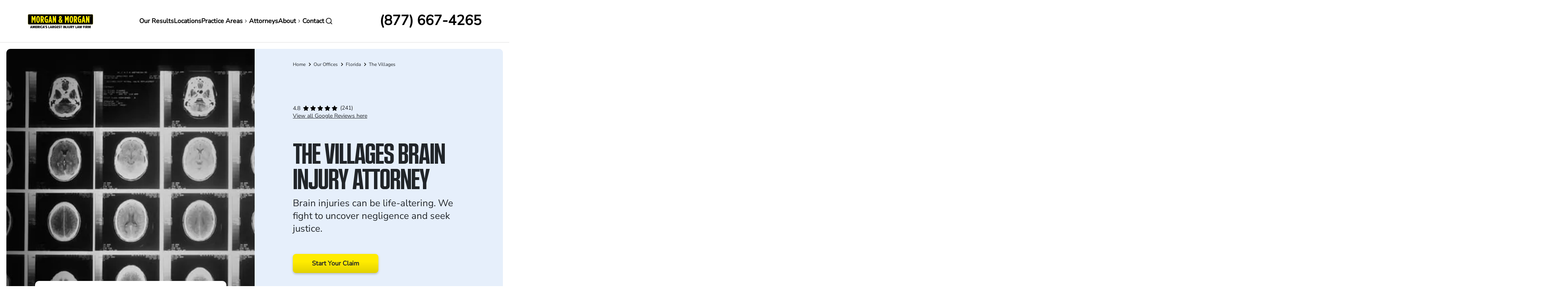

--- FILE ---
content_type: image/svg+xml
request_url: https://www.forthepeople.com/themes/custom/morgan/images/icons/play.svg
body_size: -195
content:
<svg width="18" height="22" viewBox="0 0 18 22" fill="none" xmlns="http://www.w3.org/2000/svg">
<path d="M3.42188 0.9375L16.9219 9.1875C17.5781 9.60938 18 10.3594 18 11.1094C18 11.9062 17.5781 12.6562 16.9219 13.0312L3.42188 21.2812C2.71875 21.7031 1.82812 21.75 1.125 21.3281C0.421875 20.9531 0 20.2031 0 19.3594V2.85938C0 2.0625 0.421875 1.3125 1.125 0.9375C1.82812 0.515625 2.71875 0.515625 3.42188 0.9375Z" fill="black"/>
</svg>


--- FILE ---
content_type: text/javascript
request_url: https://www.forthepeople.com/sites/default/files/js/js_l09wwVLhVAQ67Mia5Us2PdeTSkpUxoJeci9EDytkGks.js?scope=footer&delta=2&language=en&theme=morgan&include=eJxtUtFugzAM_KFaedn_IBNc6pLEWWxA7OtnYK3abQ-g853lu8TpRUytYf0I_RPCXSGhkdrlarXrk8RJA5pJK7SBJh6oAYyNqLx29A3LwGV85a74qW81oc2NBlioDRxNASQaFnptuskKbLBKm_7VGy1Mq8LKdoPF08h72ygyJuqwYNqMo7tahZOEJwm0ULEz3DEuDEQVBl7o8mfAb-KS8GsL---Ss9NF5hIp-8Cu94paUDaCE-8tP8lzBqVoLAXuc66QuEz6S_cb9JzHsXYlWg7-PaC6_bQ5xJ25SsvaccQ2-4aqpCTgt0vKY9n1O-fsOd0FKjbMh1cmVRzdxoWFKjWV0vnm47QvzxseOBTpuBh5uUd-kw5wnm02TmxMGlb2eB5M2ogljEl6TP6aHsSN0F_ONxYx9C0
body_size: 10579
content:
/* @license GPL-2.0-or-later https://www.drupal.org/licensing/faq */
(function(Drupal,once){Drupal.behaviors.ctm={attach:function attach(context){once("ctm_processed","button.ctm-button, .phone-number-wrapper.ctm-button",context).forEach(function(button){button.addEventListener("click",(event)=>{event.preventDefault();let phoneNumberSpan=button.querySelector(".ctm-number");if(phoneNumberSpan!==null){let phoneNumber=phoneNumberSpan.textContent;let result;if(validatePhone(phoneNumber))result="tel:"+phoneNumber;else result=phoneNumber;if(isGoogleApp())window.open(result).opener=null;else window.open(result,"_self");}});});}};function validatePhone(phone_number){const formats=[/^(\+?1\s?)?\(?\d{3}\)?[\s-]?\d{3}[\s-]?\d{4}$/];let result=false;formats.some((format)=>{if(format.test(phone_number)){const cleaned=phone_number.replace(/\D/g,"");result="+1"+cleaned.slice(-10);return true;}});return result;}function isGoogleApp(){var userAgent=navigator.userAgent||navigator.vendor||window.opera;return /GSA\//.test(userAgent);}})(Drupal,once);;
!function(a){var b=/iPhone/i,c=/iPod/i,d=/iPad/i,e=/(?=.*\bAndroid\b)(?=.*\bMobile\b)/i,f=/Android/i,g=/(?=.*\bAndroid\b)(?=.*\bSD4930UR\b)/i,h=/(?=.*\bAndroid\b)(?=.*\b(?:KFOT|KFTT|KFJWI|KFJWA|KFSOWI|KFTHWI|KFTHWA|KFAPWI|KFAPWA|KFARWI|KFASWI|KFSAWI|KFSAWA)\b)/i,i=/IEMobile/i,j=/(?=.*\bWindows\b)(?=.*\bARM\b)/i,k=/BlackBerry/i,l=/BB10/i,m=/Opera Mini/i,n=/(CriOS|Chrome)(?=.*\bMobile\b)/i,o=/(?=.*\bFirefox\b)(?=.*\bMobile\b)/i,p=new RegExp("(?:Nexus 7|BNTV250|Kindle Fire|Silk|GT-P1000)","i"),q=function(a,b){return a.test(b);},r=function(a){var r=a||navigator.userAgent,s=r.split("[FBAN");return "undefined"!=typeof s[1]&&(r=s[0]),s=r.split("Twitter"),"undefined"!=typeof s[1]&&(r=s[0]),this.apple={phone:q(b,r),ipod:q(c,r),tablet:!q(b,r)&&q(d,r),device:q(b,r)||q(c,r)||q(d,r)},this.amazon={phone:q(g,r),tablet:!q(g,r)&&q(h,r),device:q(g,r)||q(h,r)},this.android={phone:q(g,r)||q(e,r),tablet:!q(g,r)&&!q(e,r)&&(q(h,r)||q(f,r)),device:q(g,r)||q(h,r)||q(e,r)||q(f,r)},this.windows={phone:q(i,r),tablet:q(j,r),device:q(i,r)||q(j,r)},this.other={blackberry:q(k,r),blackberry10:q(l,r),opera:q(m,r),firefox:q(o,r),chrome:q(n,r),device:q(k,r)||q(l,r)||q(m,r)||q(o,r)||q(n,r)},this.seven_inch=q(p,r),this.any=this.apple.device||this.android.device||this.windows.device||this.other.device||this.seven_inch,this.phone=this.apple.phone||this.android.phone||this.windows.phone,this.tablet=this.apple.tablet||this.android.tablet||this.windows.tablet,"undefined"==typeof window?this:void 0;},s=function(){var a=new r();return a.Class=r,a;};"undefined"!=typeof module&&module.exports&&"undefined"==typeof window?module.exports=r:"undefined"!=typeof module&&module.exports&&"undefined"!=typeof window?module.exports=s():"function"==typeof define&&define.amd?define("isMobile",[],a.isMobile=s()):a.isMobile=s();}(this);;
(function(Drupal,$,once){Drupal.behaviors.mmStickyCta={attach:function attach(context){Drupal.behaviors.mmUtility.mmfirstInteraction(Drupal.behaviors.mmStickyCta);Drupal.behaviors.mmStickyCta.userInteracted=function(){let stickyButton=$('.mm-sticky-cta',context);stickyButton.removeClass('d-none').addClass('d-flex');const $main=$(once('mm_sticky_cta_processed','main',context));$main.each(function(){if(isMobile.phone===true){const button=$(context).find(".mm-sticky-cta");button.on("click",function(event){let clickedItem=event.currentTarget;let phoneNumberSpan=$(clickedItem).find("#ctm-number");if(phoneNumberSpan.length){let phoneNumber=phoneNumberSpan.text();let tel="tel:"+phoneNumber;if(isGoogleApp())window.open(tel).opener=null;else window.open(tel,"_self");}});}});};}};function isGoogleApp(){var userAgent=navigator.userAgent||navigator.vendor||window.opera;return /GSA\//.test(userAgent);}}(Drupal,jQuery,once));;
(function(Drupal,once,cookies){Drupal.behaviors.mmAttribution={attach:function(context,settings){once("mm-attribution-processed","html",context).forEach(function(element){if(!window.isABTastyTestPageActive)if(!cookies.get("trackedLandingPage")){cookies.set('trackedLandingPage',window.location.href,{expires:30});cookies.set('trackedLandingPageTimestamp',new Date().toISOString(),{expires:30});}});}};}(Drupal,once,window.Cookies));;
(function($,Drupal,once,cookies){Drupal.behaviors.mmValidation={attach:function(context,settings){once("mm-validation-processed","html",context).forEach(function(element){const apolloTextFields=$('.apollo-field--textfield, .apollo-field--email, .apollo-field--tel, .apollo-field--textarea');apolloTextFields.each(function(index,textField){let validateMessage=$(textField).attr('placeholder')+" is a required field.";const field=$(textField);if(field.hasClass('apollo-field--email'))field.on('focusout',function(event){const validEmail=Drupal.behaviors.mmValidation.validateEmail(field.val());if(!validEmail){event.target.validity.badInput=true;event.target.form.checkValidity();event.target.setCustomValidity("Please enter a valid email (e.g. name@domain.com).");}if(validEmail)event.target.validity.badInput=false;});if(field.hasClass('apollo-field--postal-code-billing'))field.on('focusout',function(event){const validZip=Drupal.behaviors.mmValidation.validateZipCode(field.val());if(!validZip){event.target.validity.badInput=true;event.target.form.checkValidity();event.target.setCustomValidity("Please enter a valid zipcode (e.g. 32801)");}if(validZip)event.target.validity.badInput=false;});if(field.hasClass('apollo-field--phone'))field.on('focusout',function(event){const validPhone=Drupal.behaviors.mmValidation.validatePhone(field.val(),field);if(!validPhone){event.target.validity.badInput=true;event.target.form.checkValidity();event.target.setCustomValidity("Please enter a valid 10 digit phone number.");}if(validPhone)event.target.validity.badInput=false;});if($(textField).data('validation-message')!==undefined)validateMessage=$(textField).data('validation-message');$(textField).on("invalid",(event)=>{if(event.target.validity.valueMissing)event.target.setCustomValidity(validateMessage);});$(textField).on("change",(event)=>{event.target.setCustomValidity('');});});let submitButtons=$('form.apollo-form .apollo-field--submit');submitButtons.each(function(index,submitButton){$(submitButton).on('click',(event)=>{if(event.target.form===undefined)return;if($(event.target,context).hasClass('apollo-submitting'))event.preventDefault();if(event.target.form.checkValidity()===true){event.target.value="Submitting...";event.target.classList.add("apollo-submitting");}});});});Drupal.behaviors.mmValidation.validateEmail=function(inputText){const mailformat=/(?:[a-z0-9!#$%&'*+/=?^_`{|}~-]+(?:\.[a-z0-9!#$%&'*+/=?^_`{|}~-]+)*|"(?:[\x01-\x08\x0b\x0c\x0e-\x1f\x21\x23-\x5b\x5d-\x7f]|\\[\x01-\x09\x0b\x0c\x0e-\x7f])*")@(?:(?:[a-z0-9](?:[a-z0-9-]*[a-z0-9])?\.)+[a-z0-9](?:[a-z0-9-]*[a-z0-9])?|\[(?:(?:25[0-5]|2[0-4][0-9]|[01]?[0-9][0-9]?)\.){3}(?:25[0-5]|2[0-4][0-9]|[01]?[0-9][0-9]?|[a-z0-9-]*[a-z0-9]:(?:[\x01-\x08\x0b\x0c\x0e-\x1f\x21-\x5a\x53-\x7f]|\\[\x01-\x09\x0b\x0c\x0e-\x7f])+)\])/g;if(inputText.match(mailformat))return true;else return false;};Drupal.behaviors.mmValidation.validateZipCode=function(inputText){var zipFormat=/(^\d{5}$)|(^\d{5}-\d{4}$)/;if(inputText.match(zipFormat))return true;else return false;};Drupal.behaviors.mmValidation.validatePhone=function(inputText){let phoneNumber=inputText;if(phoneNumber.length==0)return false;phoneNumber=phoneNumber.replace(/\D/g,'');if(phoneNumber.length==11)phoneNumber=phoneNumber.replace(/^1/g,'');if(phoneNumber.length!=10)return false;if(phoneNumber[0]=='0'||phoneNumber[0]=='1'||phoneNumber[3]=='0'||phoneNumber[3]=='1')return false;return true;};Drupal.behaviors.mmValidation.testPhone=function(){const validItems=['8005882300','(800)5882300','800 588 2300','800-588-2300','800.588.2300','5555555555','555-555-5555','555 555 5555','(555)555-5555','(555)5555555','(555) 555-5555','15555555555','1 555 555 5555','1 555-555-5555','1-555-555-5555','+15555555555','+1 555-555-5555','+1 555 555 5555','1(555)5555555','1(555)555.5555','1(555)555-5555','+1(555)555 5555','+1(555) 555.5555','+1 (555) 555-5555'];const invalidItems=['((8005882300','(a00)5882300','q00 588 2300','#00-588-2300','800"555,5555','800-555@5555','800.555!5555','800.555#5555','800.555.5a55','88005555555','18001555555','11005555555','8001555555','0555555555','883','8835','88354','883547','8835477','88354av','22334455'];const errorsAssertTrue=[];for(let i=0;i<validItems.length;i++){const phoneValid=Drupal.behaviors.mmValidation.validatePhone(validItems[i]);if(phoneValid===false)errorsAssertTrue.push(validItems[i]+' failed PHONE AssertTrue validation');else console.log(validItems[i]+' PHONE PASSED AssertTrue validation');}if(errorsAssertTrue.legnth!==0){for(let i=0;i<errorsAssertTrue.length;i++)console.error(errorsAssertTrue[i]);}const errorsAssertFalse=[];for(let i=0;i<invalidItems.length;i++){const phoneInvalid=Drupal.behaviors.mmValidation.validatePhone(invalidItems[i]);if(phoneInvalid===true)errorsAssertFalse.push(invalidItems[i]+' failed PHONE AssertFalse validation');else console.log(invalidItems[i]+' PHONE AssertFalse PASSED validation');}if(errorsAssertFalse.legnth!==0){for(let i=0;i<errorsAssertFalse.length;i++)console.error(errorsAssertFalse[i]);}};Drupal.behaviors.mmValidation.testEmail=function(){const validItems=['sometest@gmail.com','some+test@gmail.com','stuart.sillitoe@prodirectsport.net','_valid@mail.com','also+valid@domain.com','valid%$@domain.com','eric@classaction.com','eric@classaction.co','eric@classaction.co.uk','kierrabradley545@gmail.com'];const invalidItems=['invalid%$£ł"@domain.com','invalid£@domain.com','kierrabradley545@gmail'];const emailErrorsTrue=[];for(let i=0;i<validItems.length;i++){const itemIsValid=Drupal.behaviors.mmValidation.validateEmail(validItems[i]);if(itemIsValid===false)emailErrorsTrue.push(validItems[i]+' FAILED email AssertTrue validation.');else console.log(validItems[i]+' PASSED AssertTrue validation.');}if(emailErrorsTrue.legnth!==0){console.log('AssertTrue VALID Emails FAILED validation:');for(let i=0;i<emailErrorsTrue.length;i++)console.error(emailErrorsTrue[i]);}const emailErrorsFalse=[];for(let i=0;i<invalidItems.length;i++){const itemIsNotValid=Drupal.behaviors.mmValidation.validateEmail(invalidItems[i]);if(itemIsNotValid===true)emailErrorsFalse.push(invalidItems[i]+' FAILED email AssertFalse validation');else console.log(invalidItems[i]+' PASSED AssertFalse validation');}if(emailErrorsFalse.legnth!==0){for(let i=0;i<emailErrorsFalse.length;i++)console.error(emailErrorsFalse[i]);}};Drupal.behaviors.mmValidation.testZipCode=function(){const validItems=['60188','60188-9200'];const invalidItems=['60188a','a0188-9200'];const errorsAssertTrue=[];for(let i=0;i<validItems.length;i++){const itemIsValid=Drupal.behaviors.mmValidation.validateZipCode(validItems[i]);if(itemIsValid===false)errorsAssertTrue.push(validItems[i]+' failed ZIP CODE AssertTrue validation');else console.log(validItems[i]+' ZIP CODE PASSED AssertTrue validation');}if(errorsAssertTrue.legnth!==0){for(let i=0;i<errorsAssertTrue.length;i++)console.error(errorsAssertTrue[i]);}const errorsAssertFalse=[];for(let i=0;i<invalidItems.length;i++){const itemIsNotValid=Drupal.behaviors.mmValidation.validateZipCode(invalidItems[i]);if(itemIsNotValid===true)errorsAssertFalse.push(invalidItems[i]+' failed ZIP CODE AssertFalse validation');else console.log(invalidItems[i]+' ZIP CODE AssertFalse PASSED validation');}if(errorsAssertFalse.legnth!==0){for(let i=0;i<errorsAssertFalse.length;i++)console.error(errorsAssertFalse[i]);}};}};}(jQuery,Drupal,once,window.Cookies));;
(function($,Drupal,drupalSettings,once,cookies){Drupal.behaviors.apolloForm={attach:function(context,settings){Drupal.behaviors.mmUtility.mmfirstInteraction(Drupal.behaviors.apolloForm);Drupal.behaviors.apolloForm.userInteracted=function(){once("apollo-form-processed","form[id^='apollo-dynamic-form']",context).forEach(function(formElement){const fieldTrackedLandingPage=$(formElement).find("input[name='tracked_landing_page']");const fieldTrackedLandingTimestamp=$(formElement).find("input[name='tracked_landing_page_timestamp']");const fieldConversionPage=$(formElement).find("input[name='conversion_page']");const fieldGaClientId=$(formElement).find("input[name='ga_client_id']");let trackedLandingUrl=cookies.get("trackedLandingPage");if(trackedLandingUrl===undefined)trackedLandingUrl=window.location.href;let trackedLandingTimestamp=cookies.get("trackedLandingPageTimestamp");if(trackedLandingTimestamp===undefined)trackedLandingTimestamp=new Date().toISOString();if(fieldTrackedLandingPage.length>0)fieldTrackedLandingPage.val(trackedLandingUrl);if(fieldTrackedLandingTimestamp.length>0)fieldTrackedLandingTimestamp.val(trackedLandingTimestamp);if(fieldConversionPage.length>0)fieldConversionPage.val(window.location.href);function gaIdExists(){let gaCookie='';let gaAccountNumber=false;if(drupalSettings.google_analytics)gaAccountNumber=drupalSettings.google_analytics.account;if(gaAccountNumber){const cookieSuffix=gaAccountNumber.replace('G-','');gaCookie=cookies.get(`_ga_${cookieSuffix}`);if(gaCookie!==undefined&&gaCookie.startsWith('GS2')){const segments=gaCookie.replace('GS2.1.','').split('$');let session=null,timestamp=null;for(const segment of segments)if(segment.startsWith('s'))session=segment.slice(1);else{if(segment.startsWith('t'))timestamp=segment.slice(1);}if(session&&timestamp){const ga4ClientId=`${session}.${timestamp}`;if(fieldGaClientId.length>0)fieldGaClientId.val(ga4ClientId);}else{console.warn('Failed to extract session or timestamp from GS2 cookie:',gaCookie);setTimeout(gaIdExists,500);}}else{console.warn('GS2 cookie not found:',`_ga_${cookieSuffix}`);setTimeout(gaIdExists,500);}}}gaIdExists();});};}};})(jQuery,Drupal,drupalSettings,once,window.Cookies);;
(function($,Drupal,once,cookies){Drupal.behaviors.mmJimmyLinks={attach:function attach(context){once('mm-jimmy-links-processed','body',context).forEach(function(){let utmQuery=decodeURIComponent(window.location.search.substring(1));const utmParams=["utm_source","utm_medium","utm_campaign","utm_content","utm_term","utm_marketing_source","utm_marketing_sub_source","gclid","ads_adsid","ads_adsetid","fbclid"];let params=cookies.get("utm-params")?cookies.get("utm-params"):utmQuery;if(!params)return;;let paramFound=findValue(utmParams,params);if(paramFound){cookies.set("utm-params",utmQuery,{expires:30});document.body.addEventListener('click',function(event){const target=event.target;let host=event.target.host;if(host!=undefined&&host==="evaluation.forthepeople.com"){let href=$(target).attr("href");paramFound=findValue(utmParams,href);if(!paramFound)$(target).attr("href",`${href}?${params}`);}const parentElement=target.parentElement;if(parentElement&&target.parentElement.host==="evaluation.forthepeople.com"){let href=$(parentElement).attr("href");paramFound=findValue(utmParams,href);if(!paramFound)$(parentElement).attr("href",`${href}?${params}`);}});}});}};})(jQuery,Drupal,once,window.Cookies);function findValue(array1,string){let found=false;array1.forEach((element)=>{let match=string.indexOf(element)!==-1;if(match===true)found=true;});return found;};
(function($,Drupal,drupalSettings,once,cookies){Drupal.behaviors.mmMessagingLPTracking={attach:function attach(context,settings){Drupal.behaviors.mmUtility.mmfirstInteraction(Drupal.behaviors.mmMessagingLPTracking);Drupal.behaviors.mmMessagingLPTracking.userInteracted=function(){once('mm-messaging-lp-tracking-processed','body',context).forEach(function(){const apiUrl=drupalSettings.lpTrackingUrl;let token='';token=cookies.get("LP_TrackingGUID");if(token===undefined||token.length==0){console.log('LP Did not find cookie.');let trackedLandingPage=cookies.get("trackedLandingPage");if(trackedLandingPage===undefined||trackedLandingPage.length==0){console.log("LP No trackedLandingPage found");return;}let callSuccess=false;let requestData={"trackParams":{"landingPage":trackedLandingPage},"allowedConsumers":["liveperson"]};console.log("LP Sending trackedLandingPage to LPTS");$.ajax({type:"POST",url:apiUrl,contentType:"application/json",data:JSON.stringify(requestData),xhrFields:{withCredentials:false},success:function(data,status,xhr){token=data.sessionID;cookies.set('LP_TrackingGUID',token);Drupal.behaviors.instantiateLpTag();Drupal.behaviors.setWebUtm(token);setTimeout(()=>{Drupal.behaviors.setAbmGbmLinkEvent(token);},6000);callSuccess=true;},error:function(xhr,status,error){console.log("Unable to set LP_TrackingGUID","- status: "+xhr.status,'- message: '+error);},complete:function(){if(!callSuccess)console.log('LP cookie not set');else console.log('LP cookie set');},dataType:"json"});}else{console.log('LP cookie is already set',token);Drupal.behaviors.instantiateLpTag();Drupal.behaviors.setWebUtm(token);setTimeout(()=>{Drupal.behaviors.setAbmGbmLinkEvent(token);},6000);}});};}};Drupal.behaviors.instantiateLpTag=function(){window.lpTag=window.lpTag||{};lpTag.sdes=lpTag.sdes||[];lpTag.events=lpTag.events||function(){};console.log('LP instantiated');};Drupal.behaviors.setWebUtm=function(guid){let sdeobj={"type":"ctmrinfo","info":{"companyBranch":guid,"role":guid}};lpTag.sdes.push(sdeobj);console.log('LP web utm pushed');};Drupal.behaviors.setAbmGbmLinkEvent=function(guid){window.lpTag.events.bind({eventName:"OFFER_IMPRESSION",appName:"LP_OFFERS",func:function(){if($("#abmlink"))$("#abmlink")[0].href=$("#abmlink")[0].href+"&biz-group-id="+guid;},triggerOnce:true});window.lpTag.events.bind({eventName:"OFFER_IMPRESSION",appName:"LP_OFFERS",func:function(){if($("#gbmlink"))$("#gbmlink")[0].href=$("#gbmlink")[0].href+guid;},triggerOnce:true});console.log('LP ABM GBM event bound');};})(jQuery,Drupal,drupalSettings,once,window.Cookies);;
(function(Drupal){'use strict';Drupal.behaviors.mmTrackingNoInteraction={attach:function(context,settings){if(context!==document)return;if(!settings.mmTracking||!settings.mmTracking.noInteractionEnabled)return;const tracker={startTime:Date.now(),hadInteraction:false,sent:false};const getUrlParam=(param)=>{const urlParams=new URLSearchParams(window.location.search);return urlParams.get(param);};const getCookie=(name)=>{const value=`; ${document.cookie}`;const parts=value.split(`; ${name}=`);if(parts.length===2)return parts.pop().split(';').shift();return null;};const markInteraction=()=>{tracker.hadInteraction=true;};document.addEventListener('mousemove',markInteraction,{once:true,passive:true});document.addEventListener('scroll',markInteraction,{once:true,passive:true});document.addEventListener('click',markInteraction,{once:true,passive:true});document.addEventListener('touchstart',markInteraction,{once:true,passive:true});document.addEventListener('keydown',markInteraction,{once:true,passive:true});window.addEventListener('beforeunload',()=>{if(!tracker.hadInteraction&&!tracker.sent)sendData();});function sendData(){if(tracker.sent)return;const timeOnPage=Math.round((Date.now()-tracker.startTime)/1000);const data={ga_cookie:getCookie('_ga'),time_on_page:timeOnPage,current_page:window.location.pathname,referrer:document.referrer||null,utm_source:getUrlParam('utm_source'),utm_medium:getUrlParam('utm_medium'),utm_campaign:getUrlParam('utm_campaign'),utm_content:getUrlParam('utm_content'),utm_term:getUrlParam('utm_term'),gclid:getUrlParam('gclid'),fbclid:getUrlParam('fbclid'),msclkid:getUrlParam('msclkid')};if(navigator.sendBeacon){const blob=new Blob([JSON.stringify(data)],{type:'application/json'});navigator.sendBeacon('/mm-tracking/track-no-interaction',blob);tracker.sent=true;}}}};})(Drupal);;
(function(Drupal){'use strict';Drupal.behaviors.mmTracking={attach:function(context,settings){if(context!==document)return;if(!settings.mmTracking||!settings.mmTracking.adClicksEnabled)return;const getUrlParam=(param)=>{const urlParams=new URLSearchParams(window.location.search);return urlParams.get(param);};const hasUtmParams=getUrlParam('utm_source')||getUrlParam('utm_medium')||getUrlParam('utm_campaign')||getUrlParam('utm_content')||getUrlParam('utm_term');if(!hasUtmParams)return;const tracker={startTime:Date.now(),hasMovedMouse:false,hasScrolled:false,clickCount:0,touchCount:0,keypressCount:0,sent:false};const getCookie=(name)=>{const value=`; ${document.cookie}`;const parts=value.split(`; ${name}=`);if(parts.length===2)return parts.pop().split(';').shift();return null;};document.addEventListener('mousemove',()=>{tracker.hasMovedMouse=true;},{once:true,passive:true});document.addEventListener('scroll',()=>{tracker.hasScrolled=true;},{once:true,passive:true});document.addEventListener('click',()=>{tracker.clickCount++;},{passive:true});document.addEventListener('touchstart',()=>{tracker.touchCount++;},{passive:true});document.addEventListener('keydown',()=>{tracker.keypressCount++;},{passive:true});window.addEventListener('beforeunload',()=>{sendData();});function sendData(){if(tracker.sent)return;const timeOnPage=Math.round((Date.now()-tracker.startTime)/1000);const data={user_agent:navigator.userAgent,utm_source:getUrlParam('utm_source'),utm_medium:getUrlParam('utm_medium'),utm_campaign:getUrlParam('utm_campaign'),utm_content:getUrlParam('utm_content'),utm_term:getUrlParam('utm_term'),gclid:getUrlParam('gclid'),fbclid:getUrlParam('fbclid'),msclkid:getUrlParam('msclkid'),referrer:document.referrer||null,screen_resolution:`${screen.width}x${screen.height}`,has_webdriver:navigator.webdriver?1:0,ga_cookie:getCookie('_ga'),fbp_cookie:getCookie('_fbp'),bing_uetvid:getCookie('_uetvid'),bing_uetsid:getCookie('_uetsid'),ucity:getCookie('ucity'),upcode:getCookie('upcode'),ureg:getCookie('ureg'),time_on_page:timeOnPage,has_moved_mouse:tracker.hasMovedMouse?1:0,has_scrolled:tracker.hasScrolled?1:0,click_count:tracker.clickCount,touch_count:tracker.touchCount,keypress_count:tracker.keypressCount};if(navigator.sendBeacon){const blob=new Blob([JSON.stringify(data)],{type:'application/json'});navigator.sendBeacon('/mm-tracking/track',blob);tracker.sent=true;}}}};})(Drupal);;
(function($,Drupal,once){Drupal.behaviors.mmUtilities={attach:function(context){const mmWistiaLinks=once('mm-wistia-item-processed','[mm-wistia-id]',context);mmWistiaLinks.forEach(function(wistiaElement){let wistiaItem=$(wistiaElement);wistiaItem.on('click',function(e){e.preventDefault();let mmItem=$(e.currentTarget);const wistiaId=mmItem.attr('mm-wistia-id');mmItem.addClass('wistia_embed wistia_async_'+wistiaId+" popover=true popoverContent=link");console.debug(e,"mmItem",mmItem,"Wistia ID",wistiaId);const scriptSrc='//fast.wistia.com/assets/external/E-v1.js';const existingScript=$('script[src="'+scriptSrc+'"]');if(existingScript.length==0){const script=document.createElement('script');script.src=scriptSrc;document.head.appendChild(script);}let scriptExists=$('script[src="'+scriptSrc+'"]',context);if(scriptExists.length!=0){window._wq=window._wq||[];_wq.push({id:wistiaId,onReady:function(video){video.play();}});}});});}};})(jQuery,Drupal,once);;
Drupal.debounce=function(func,wait,immediate){let timeout;let result;return function(...args){const context=this;const later=function(){timeout=null;if(!immediate)result=func.apply(context,args);};const callNow=immediate&&!timeout;clearTimeout(timeout);timeout=setTimeout(later,wait);if(callNow)result=func.apply(context,args);return result;};};;
!function(t){"function"==typeof define&&define.amd?define(t):t();}(function(){"use strict";function x(){return (x=Object.assign||function(t){for(var s=1;s<arguments.length;s++){var e=arguments[s];for(var i in e)Object.prototype.hasOwnProperty.call(e,i)&&(t[i]=e[i]);}return t;}).apply(this,arguments);}var s=function(){function t(t,s){var e=this,i=void 0!==s?s:{};this.version="3.7.6",this.userAgent=window.navigator.userAgent||"no `userAgent` provided by the browser",this.props={customStickyChangeNumber:i.customStickyChangeNumber||null,noStyles:i.noStyles||!1,stickyBitStickyOffset:i.stickyBitStickyOffset||0,parentClass:i.parentClass||"js-stickybit-parent",scrollEl:"string"==typeof i.scrollEl?document.querySelector(i.scrollEl):i.scrollEl||window,stickyClass:i.stickyClass||"js-is-sticky",stuckClass:i.stuckClass||"js-is-stuck",stickyChangeClass:i.stickyChangeClass||"js-is-sticky--change",useStickyClasses:i.useStickyClasses||!1,useFixed:i.useFixed||!1,useGetBoundingClientRect:i.useGetBoundingClientRect||!1,verticalPosition:i.verticalPosition||"top",applyStyle:i.applyStyle||function(t,s){return e.applyStyle(t,s);}},this.props.positionVal=this.definePosition()||"fixed",this.instances=[];var n=this.props,o=n.positionVal,a=n.verticalPosition,l=n.noStyles,r=n.stickyBitStickyOffset,c="top"!==a||l?"":r+"px",p="fixed"!==o?o:"";this.els="string"==typeof t?document.querySelectorAll(t):t,"length" in this.els||(this.els=[this.els]);for(var f=0;f<this.els.length;f++){var u,y=this.els[f],h=this.addInstance(y,this.props);this.props.applyStyle({styles:(u={},u[a]=c,u.position=p,u),classes:{}},h),this.manageState(h),this.instances.push(h);}}var s=t.prototype;return s.definePosition=function(){var t;if(this.props.useFixed)t="fixed";else{for(var s=["","-o-","-webkit-","-moz-","-ms-"],e=document.head.style,i=0;i<s.length;i+=1)e.position=s[i]+"sticky";t=e.position?e.position:"fixed",e.position="";}return t;},s.addInstance=function(t,s){var e=this,i={el:t,parent:t.parentNode,props:s};if("fixed"===s.positionVal||s.useStickyClasses){this.isWin=this.props.scrollEl===window;var n=this.isWin?window:this.getClosestParent(i.el,i.props.scrollEl);this.computeScrollOffsets(i),this.toggleClasses(i.parent,"",s.parentClass),i.state="default",i.stateChange="default",i.stateContainer=function(){return e.manageState(i);},n.addEventListener("scroll",i.stateContainer);}return i;},s.getClosestParent=function(t,s){var e=s,i=t;if(i.parentElement===e)return e;for(;i.parentElement!==e;)i=i.parentElement;return e;},s.getTopPosition=function(t){if(this.props.useGetBoundingClientRect)return t.getBoundingClientRect().top+(this.props.scrollEl.pageYOffset||document.documentElement.scrollTop);for(var s=0;s=t.offsetTop+s,t=t.offsetParent;);return s;},s.computeScrollOffsets=function(t){var s=t,e=s.props,i=s.el,n=s.parent,o=!this.isWin&&"fixed"===e.positionVal,a="bottom"!==e.verticalPosition,l=o?this.getTopPosition(e.scrollEl):0,r=o?this.getTopPosition(n)-l:this.getTopPosition(n),c=null!==e.customStickyChangeNumber?e.customStickyChangeNumber:i.offsetHeight,p=r+n.offsetHeight;s.offset=o?0:l+e.stickyBitStickyOffset,s.stickyStart=a?r-s.offset:0,s.stickyChange=s.stickyStart+c,s.stickyStop=a?p-(i.offsetHeight+s.offset):p-window.innerHeight;},s.toggleClasses=function(t,s,e){var i=t,n=i.className.split(" ");e&&-1===n.indexOf(e)&&n.push(e);var o=n.indexOf(s);-1!==o&&n.splice(o,1),i.className=n.join(" ");},s.manageState=function(r){var c=this,p=r,f=p.props,t=p.state,s=p.stateChange,e=p.stickyStart,i=p.stickyChange,n=p.stickyStop,u=f.positionVal,o=f.scrollEl,y=f.stickyClass,h=f.stickyChangeClass,d=f.stuckClass,g=f.verticalPosition,a="bottom"!==g,k=f.applyStyle,m=f.noStyles,l=function(t){t();},v=this.isWin&&(window.requestAnimationFrame||window.mozRequestAnimationFrame||window.webkitRequestAnimationFrame||window.msRequestAnimationFrame)||l,C=this.isWin?window.scrollY||window.pageYOffset:o.scrollTop,S=a&&C<=e&&("sticky"===t||"stuck"===t),w=n<=C&&"sticky"===t;e<C&&C<n&&("default"===t||"stuck"===t)?p.state="sticky":S?p.state="default":w&&(p.state="stuck");var b=i<=C&&C<=n;C<i/2||n<C?p.stateChange="default":b&&(p.stateChange="sticky"),t===p.state&&s===p.stateChange||v(function(){var t,s,e,i,n,o,a={sticky:{styles:(t={position:u,top:"",bottom:""},t[g]=f.stickyBitStickyOffset+"px",t),classes:(s={},s[y]=!0,s)},default:{styles:(e={},e[g]="",e),classes:{}},stuck:{styles:x((i={},i[g]="",i),"fixed"===u&&!m||!c.isWin?{position:"absolute",top:"",bottom:"0"}:{}),classes:(n={},n[d]=!0,n)}};"fixed"===u&&(a.default.styles.position="");var l=a[p.state];l.classes=((o={})[d]=!!l.classes[d],o[y]=!!l.classes[y],o[h]=b,o),k(l,r);});},s.applyStyle=function(t,s){var e=t.styles,i=t.classes,n=s,o=n.el,a=n.props,l=o.style,r=a.noStyles,c=o.className.split(" ");for(var p in i)if(i[p])-1===c.indexOf(p)&&c.push(p);else{var f=c.indexOf(p);-1!==f&&c.splice(f,1);}if(o.className=c.join(" "),e.position&&(l.position=e.position),!r)for(var u in e)l[u]=e[u];},s.update=function(e){var i=this;return void 0===e&&(e=null),this.instances.forEach(function(t){if(i.computeScrollOffsets(t),e)for(var s in e)t.props[s]=e[s];}),this;},s.removeInstance=function(t){var s,e,i=t.el,n=t.props;this.applyStyle({styles:(s={position:""},s[n.verticalPosition]="",s),classes:(e={},e[n.stickyClass]="",e[n.stuckClass]="",e)},t),this.toggleClasses(i.parentNode,n.parentClass);},s.cleanup=function(){for(var t=0;t<this.instances.length;t+=1){var s=this.instances[t];s.stateContainer&&s.props.scrollEl.removeEventListener("scroll",s.stateContainer),this.removeInstance(s);}this.manageState=!1,this.instances=[];},t;}();if("undefined"!=typeof window){var t=window.$||window.jQuery||window.Zepto;t&&(t.fn.stickybits=function(t){return new s(this,t);});}});;
(function($,Drupal,once,debounce){Drupal.behaviors.headereader={attach:function(context){const popupSearchForm=once('popupSearchForm-processed','#popupSearchForm',context);popupSearchForm.forEach(function(i){const hamburgerForm=$(i).clone();hamburgerForm.attr('id','popupSearchFormHambuger');hamburgerForm.prependTo('nav#block-morgan-main-menu');});const body=once('header','body',context);body.forEach(function(){$('header').stickybits({useStickyClasses:true,stickyBitStickyOffset:0});if($('header').length)(()=>{function e(){const e=document.documentElement;const header=document.querySelector('header');const t=header?header.offsetHeight:null;e.style.setProperty('--vh',`${window.innerHeight}px`);e.style.setProperty('--banner-height','0px');if(t)e.style.setProperty('--header-height',`${t}px`);}e();window.addEventListener('resize',e);})();if($('ul.nav__list').length){(()=>{const e=document.querySelector('[data-burger]'),t=document.querySelector('[data-burger-menu]'),s=document.querySelectorAll('[data-burger-close]'),i=e?e.getAttribute('aria-label'):null,n=e?e.dataset.ariaLabelClose:null,r=t?t.querySelectorAll('[data-burger-dropdown]'):[];if(!e||!t)return;function numCssVar(name){const v=getComputedStyle(document.documentElement).getPropertyValue(name);return parseFloat(v);}function a(){const de=document.documentElement;const vh=numCssVar('--vh');const hh=numCssVar('--header-height');let bvh=0;const bannerClasses=['.announcement-nav','.ticker-banner-nav','.white-banner-nav'];const visibleBannerHeights=[];for(const bannerClass of bannerClasses){const banner=document.querySelector(bannerClass);if(banner){const bannerRect=banner.getBoundingClientRect();if(bannerRect.height+bannerRect.top>0){visibleBannerHeights.push(bannerRect.height+bannerRect.top);bvh=bannerRect.height+bannerRect.top;de.style.setProperty('--banner-height',`${bvh}px`);}else{visibleBannerHeights.push(0);de.style.setProperty('--banner-height',`${bvh}px`);}}}const totalBannerHeight=visibleBannerHeights.reduce((acc,height)=>acc+height,0);const navHeight=Math.max(0,vh-hh-totalBannerHeight);t.style.height=`${navHeight}px`;t.style.transition='all 400ms ease';setTimeout(()=>{},400);if(e.classList.contains('act')){document.body.style.removeProperty('overflow');e.setAttribute('aria-expanded','false');if(i!==null)e.setAttribute('aria-label',i);e.classList.remove('act');t.classList.remove('act');}else{document.body.style.overflow='hidden';e.setAttribute('aria-expanded','true');if(n!==undefined&&n!==null)e.setAttribute('aria-label',n);e.classList.add('act');t.classList.add('act');}}r.forEach((dropdown)=>{const dropdownButton=dropdown.querySelector('[data-burger-dropdown-btn]'),dropdownContent=dropdown.querySelector('[data-burger-dropdown-content]');dropdownButton.addEventListener('click',()=>{if(dropdown.classList.contains('nav__item')&&!dropdown.classList.contains('act'))r.forEach((el)=>{const content=el.querySelector('[data-burger-dropdown-content]');el.classList.remove('act');el.classList.remove('primary');content.style.height='';});dropdown.classList.toggle('act');if(dropdown.classList.contains('nav__item'))dropdown.classList.toggle('primary');if(dropdown.classList.contains('act')){dropdownContent.style.height=`${dropdownContent.scrollHeight}px`;setTimeout(()=>{dropdownContent.style.height='auto';},400);}else{dropdownContent.style.height=`${dropdownContent.scrollHeight}px`;setTimeout(()=>{dropdownContent.style.height='';},40);}});});e.addEventListener('click',()=>{a();});s.forEach((closeButton)=>{closeButton.addEventListener('click',()=>{a();});});document.addEventListener('click',(event)=>{if(e.classList.contains('act')&&!(event.target.closest('[data-burger]')||event.target.closest('[data-burger-menu]')))a();});})();document.querySelectorAll('nav a[href*="#"]').forEach((anchor)=>{anchor.addEventListener('click',(event)=>{event.preventDefault();const headerHeight=document.querySelector('header').offsetHeight,targetPosition=document.querySelector(anchor.getAttribute('href')).getBoundingClientRect().top;window.scrollTo({top:targetPosition+pageYOffset-headerHeight,behavior:'smooth'});});});}if($('.nav__search-btn').length)(()=>{const searchElements=document.querySelectorAll('[data-search]');if(searchElements.length)searchElements.forEach(function(searchElement){searchElement.addEventListener('submit',function(event){event.preventDefault();const input=searchElement.querySelector('input');if(input){const searchQuery=input.value;window.location.href=`/search?query=${searchQuery}`;}});});})();if($('.nav__search-btn').length)(()=>{const e=document.querySelectorAll('[data-popup-btn]');const t=document.querySelectorAll('[data-popup-close]');let s=document.querySelector('[data-popup-content].act');function hidePopup(){s.classList.remove('act');}e.forEach((btn)=>{btn.addEventListener('click',(event)=>{event.target&&event.preventDefault();s&&s.classList.remove('act');s=document.querySelector(`[data-popup-content="${btn.getAttribute('data-popup-btn')}"]`);if(s)s.classList.add('act');});});t.forEach((closeBtn)=>{closeBtn.addEventListener('click',()=>{hidePopup();});});document.addEventListener('click',(event)=>{if(event.target===s)hidePopup();});document.addEventListener('keydown',(event)=>{if(event.key==='Escape'&&document.querySelector('[data-popup-content].act'))hidePopup();});})();});}};})(jQuery,Drupal,once,Drupal.debounce);;
